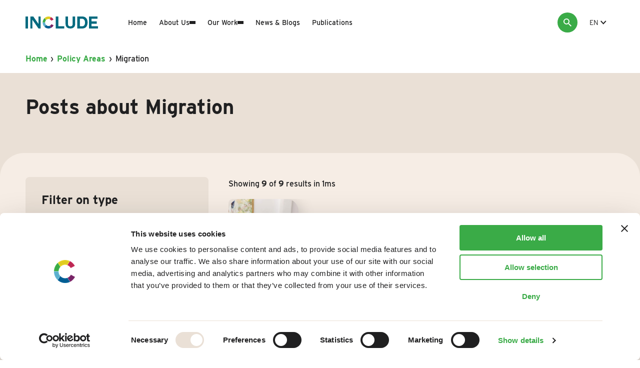

--- FILE ---
content_type: text/html; charset=UTF-8
request_url: https://includeplatform.net/theme/migration/
body_size: 16657
content:
<!DOCTYPE HTML>
<!--[if lt IE 7]> <html class="no-js lt-ie9 lt-ie8 lt-ie7" lang="en-GB"> <![endif]-->
<!--[if IE 7]>    <html class="no-js lt-ie9 lt-ie8" lang="en-GB"> <![endif]-->
<!--[if IE 8]>    <html class="no-js lt-ie9" lang="en-GB"> <![endif]-->
<!--[if IE 9]>    <html class="no-js lt-ie10" lang="en-GB"> <![endif]-->
<!--[if gt IE 9]><!--> <html class="no-js" lang="en-GB"> <!--<![endif]-->
<head>
<meta charset="UTF-8">
<script type="text/javascript">
/* <![CDATA[ */
var gform;gform||(document.addEventListener("gform_main_scripts_loaded",function(){gform.scriptsLoaded=!0}),document.addEventListener("gform/theme/scripts_loaded",function(){gform.themeScriptsLoaded=!0}),window.addEventListener("DOMContentLoaded",function(){gform.domLoaded=!0}),gform={domLoaded:!1,scriptsLoaded:!1,themeScriptsLoaded:!1,isFormEditor:()=>"function"==typeof InitializeEditor,callIfLoaded:function(o){return!(!gform.domLoaded||!gform.scriptsLoaded||!gform.themeScriptsLoaded&&!gform.isFormEditor()||(gform.isFormEditor()&&console.warn("The use of gform.initializeOnLoaded() is deprecated in the form editor context and will be removed in Gravity Forms 3.1."),o(),0))},initializeOnLoaded:function(o){gform.callIfLoaded(o)||(document.addEventListener("gform_main_scripts_loaded",()=>{gform.scriptsLoaded=!0,gform.callIfLoaded(o)}),document.addEventListener("gform/theme/scripts_loaded",()=>{gform.themeScriptsLoaded=!0,gform.callIfLoaded(o)}),window.addEventListener("DOMContentLoaded",()=>{gform.domLoaded=!0,gform.callIfLoaded(o)}))},hooks:{action:{},filter:{}},addAction:function(o,r,e,t){gform.addHook("action",o,r,e,t)},addFilter:function(o,r,e,t){gform.addHook("filter",o,r,e,t)},doAction:function(o){gform.doHook("action",o,arguments)},applyFilters:function(o){return gform.doHook("filter",o,arguments)},removeAction:function(o,r){gform.removeHook("action",o,r)},removeFilter:function(o,r,e){gform.removeHook("filter",o,r,e)},addHook:function(o,r,e,t,n){null==gform.hooks[o][r]&&(gform.hooks[o][r]=[]);var d=gform.hooks[o][r];null==n&&(n=r+"_"+d.length),gform.hooks[o][r].push({tag:n,callable:e,priority:t=null==t?10:t})},doHook:function(r,o,e){var t;if(e=Array.prototype.slice.call(e,1),null!=gform.hooks[r][o]&&((o=gform.hooks[r][o]).sort(function(o,r){return o.priority-r.priority}),o.forEach(function(o){"function"!=typeof(t=o.callable)&&(t=window[t]),"action"==r?t.apply(null,e):e[0]=t.apply(null,e)})),"filter"==r)return e[0]},removeHook:function(o,r,t,n){var e;null!=gform.hooks[o][r]&&(e=(e=gform.hooks[o][r]).filter(function(o,r,e){return!!(null!=n&&n!=o.tag||null!=t&&t!=o.priority)}),gform.hooks[o][r]=e)}});
/* ]]> */
</script>

<title>Migration Archives - INCLUDE Platform</title>
<link data-rocket-prefetch href="https://www.googletagmanager.com" rel="dns-prefetch">
<link data-rocket-prefetch href="https://consent.cookiebot.com" rel="dns-prefetch">
<link data-rocket-prefetch href="https://static.hotjar.com" rel="dns-prefetch">
<link data-rocket-prefetch href="https://challenges.cloudflare.com" rel="dns-prefetch"><link rel="preload" data-rocket-preload as="image" href="https://includeplatform.net/wp-content/uploads/2021/03/IMG_0445-580x896.jpg" fetchpriority="high">

<meta name='robots' content='index, follow, max-image-preview:large, max-snippet:-1, max-video-preview:-1' />
<meta name="viewport" content="initial-scale=1.0, width=device-width">
	<!-- This site is optimized with the Yoast SEO plugin v26.7 - https://yoast.com/wordpress/plugins/seo/ -->
	<link rel="canonical" href="https://includeplatform.net/theme/migration/" />
	<link rel="next" href="https://includeplatform.net/theme/migration/page/2/" />
	<meta property="og:locale" content="en_GB" />
	<meta property="og:type" content="article" />
	<meta property="og:title" content="Migration Archives - INCLUDE Platform" />
	<meta property="og:url" content="https://includeplatform.net/theme/migration/" />
	<meta property="og:site_name" content="INCLUDE Platform" />
	<script type="application/ld+json" class="yoast-schema-graph">{"@context":"https://schema.org","@graph":[{"@type":"CollectionPage","@id":"https://includeplatform.net/theme/migration/","url":"https://includeplatform.net/theme/migration/","name":"Migration Archives - INCLUDE Platform","isPartOf":{"@id":"https://includeplatform.net/#website"},"primaryImageOfPage":{"@id":"https://includeplatform.net/theme/migration/#primaryimage"},"image":{"@id":"https://includeplatform.net/theme/migration/#primaryimage"},"thumbnailUrl":"https://includeplatform.net/wp-content/uploads/2021/03/IMG_0445.jpg","breadcrumb":{"@id":"https://includeplatform.net/theme/migration/#breadcrumb"},"inLanguage":"en-GB"},{"@type":"ImageObject","inLanguage":"en-GB","@id":"https://includeplatform.net/theme/migration/#primaryimage","url":"https://includeplatform.net/wp-content/uploads/2021/03/IMG_0445.jpg","contentUrl":"https://includeplatform.net/wp-content/uploads/2021/03/IMG_0445.jpg","width":4104,"height":2736,"caption":"Sprint Multimedia GH, Daniel Attah"},{"@type":"BreadcrumbList","@id":"https://includeplatform.net/theme/migration/#breadcrumb","itemListElement":[{"@type":"ListItem","position":1,"name":"Home","item":"https://includeplatform.net/"},{"@type":"ListItem","position":2,"name":"Policy Areas","item":"https://includeplatform.net/publications/"},{"@type":"ListItem","position":3,"name":"Migration"}]},{"@type":"WebSite","@id":"https://includeplatform.net/#website","url":"https://includeplatform.net/","name":"INCLUDE Platform","description":"INCLUDE is the knowledge platform on inclusive development policies.","potentialAction":[{"@type":"SearchAction","target":{"@type":"EntryPoint","urlTemplate":"https://includeplatform.net/?s={search_term_string}"},"query-input":{"@type":"PropertyValueSpecification","valueRequired":true,"valueName":"search_term_string"}}],"inLanguage":"en-GB"}]}</script>
	<!-- / Yoast SEO plugin. -->


<script id="Cookiebot"
		src="https://consent.cookiebot.com/uc.js"
		data-cbid="404670e6-53c8-4a16-9da2-e6f8d4caac72"
		type="text/javascript"
			data-blockingmode="none"			data-consentmode-defaults="disabled"	></script>
<script>function checkCookiePermission(i){if("undefined"!=typeof Cookiebot)return Cookiebot.consent["analytics"===i?"statistics":i]}</script>

<link rel="alternate" type="application/rss+xml" title="INCLUDE Platform &raquo; Migration Theme Feed" href="https://includeplatform.net/theme/migration/feed/" />
<script>
    function evaluateHJ() {
        if (!checkCookiePermission('analytics') ) { return; }
        (function(h,o,t,j,a,r){
            h.hj=h.hj||function(){(h.hj.q=h.hj.q||[]).push(arguments)};
            h._hjSettings={hjid:2705456,hjsv:5};
            a=o.getElementsByTagName('head')[0];
            r=o.createElement('script');r.async=1;
            r.src=t+h._hjSettings.hjid+j+h._hjSettings.hjsv;
            a.appendChild(r);
        })(window,document,'//static.hotjar.com/c/hotjar-','.js?sv=');
        window.removeEventListener('ecn_updated', evaluateHJ);
    } evaluateHJ(); window.addEventListener('ecn_updated', evaluateHJ);
</script>

<script type="text/javascript">
	var dataLayer = dataLayer || [];
</script>

<!-- Google Consent Mode -->
<script data-cookieconsent="ignore">
	function gtag() {
		dataLayer.push(arguments)
	}
		gtag("consent", "default", {"ad_personalization":"denied","ad_storage":"denied","ad_user_data":"denied","analytics_storage":"denied","functionality_storage":"denied","personalization_storage":"denied","security_storage":"granted","wait_for_update":500});
			gtag("set", "ads_data_redaction", true);
			gtag("set", "url_passthrough", true);
		</script>
<!-- End Google Consent Mode-->

<script data-cookieconsent="ignore">
	(function(w,d,s,l,i){w[l]=w[l]||[];w[l].push({'gtm.start':
			new Date().getTime(),event:'gtm.js'});var f=d.getElementsByTagName(s)[0],
		j=d.createElement(s),dl=l!='dataLayer'?'&l='+l:'';j.async=true;j.src=
		'https://www.googletagmanager.com/gtm.js?id='+i+dl;f.parentNode.insertBefore(j,f);
	})(window,document,'script','dataLayer',"GTM-TJXS733Z");
</script>
		<!-- This site uses the Google Analytics by MonsterInsights plugin v9.11.1 - Using Analytics tracking - https://www.monsterinsights.com/ -->
							<script src="//www.googletagmanager.com/gtag/js?id=G-2S4ZW80T02"  data-cfasync="false" data-wpfc-render="false" type="text/javascript" async></script>
			<script data-cfasync="false" data-wpfc-render="false" type="text/javascript">
				var mi_version = '9.11.1';
				var mi_track_user = true;
				var mi_no_track_reason = '';
								var MonsterInsightsDefaultLocations = {"page_location":"https:\/\/includeplatform.net\/theme\/migration\/"};
								if ( typeof MonsterInsightsPrivacyGuardFilter === 'function' ) {
					var MonsterInsightsLocations = (typeof MonsterInsightsExcludeQuery === 'object') ? MonsterInsightsPrivacyGuardFilter( MonsterInsightsExcludeQuery ) : MonsterInsightsPrivacyGuardFilter( MonsterInsightsDefaultLocations );
				} else {
					var MonsterInsightsLocations = (typeof MonsterInsightsExcludeQuery === 'object') ? MonsterInsightsExcludeQuery : MonsterInsightsDefaultLocations;
				}

								var disableStrs = [
										'ga-disable-G-2S4ZW80T02',
									];

				/* Function to detect opted out users */
				function __gtagTrackerIsOptedOut() {
					for (var index = 0; index < disableStrs.length; index++) {
						if (document.cookie.indexOf(disableStrs[index] + '=true') > -1) {
							return true;
						}
					}

					return false;
				}

				/* Disable tracking if the opt-out cookie exists. */
				if (__gtagTrackerIsOptedOut()) {
					for (var index = 0; index < disableStrs.length; index++) {
						window[disableStrs[index]] = true;
					}
				}

				/* Opt-out function */
				function __gtagTrackerOptout() {
					for (var index = 0; index < disableStrs.length; index++) {
						document.cookie = disableStrs[index] + '=true; expires=Thu, 31 Dec 2099 23:59:59 UTC; path=/';
						window[disableStrs[index]] = true;
					}
				}

				if ('undefined' === typeof gaOptout) {
					function gaOptout() {
						__gtagTrackerOptout();
					}
				}
								window.dataLayer = window.dataLayer || [];

				window.MonsterInsightsDualTracker = {
					helpers: {},
					trackers: {},
				};
				if (mi_track_user) {
					function __gtagDataLayer() {
						dataLayer.push(arguments);
					}

					function __gtagTracker(type, name, parameters) {
						if (!parameters) {
							parameters = {};
						}

						if (parameters.send_to) {
							__gtagDataLayer.apply(null, arguments);
							return;
						}

						if (type === 'event') {
														parameters.send_to = monsterinsights_frontend.v4_id;
							var hookName = name;
							if (typeof parameters['event_category'] !== 'undefined') {
								hookName = parameters['event_category'] + ':' + name;
							}

							if (typeof MonsterInsightsDualTracker.trackers[hookName] !== 'undefined') {
								MonsterInsightsDualTracker.trackers[hookName](parameters);
							} else {
								__gtagDataLayer('event', name, parameters);
							}
							
						} else {
							__gtagDataLayer.apply(null, arguments);
						}
					}

					__gtagTracker('js', new Date());
					__gtagTracker('set', {
						'developer_id.dZGIzZG': true,
											});
					if ( MonsterInsightsLocations.page_location ) {
						__gtagTracker('set', MonsterInsightsLocations);
					}
										__gtagTracker('config', 'G-2S4ZW80T02', {"forceSSL":"true","link_attribution":"true"} );
										window.gtag = __gtagTracker;										(function () {
						/* https://developers.google.com/analytics/devguides/collection/analyticsjs/ */
						/* ga and __gaTracker compatibility shim. */
						var noopfn = function () {
							return null;
						};
						var newtracker = function () {
							return new Tracker();
						};
						var Tracker = function () {
							return null;
						};
						var p = Tracker.prototype;
						p.get = noopfn;
						p.set = noopfn;
						p.send = function () {
							var args = Array.prototype.slice.call(arguments);
							args.unshift('send');
							__gaTracker.apply(null, args);
						};
						var __gaTracker = function () {
							var len = arguments.length;
							if (len === 0) {
								return;
							}
							var f = arguments[len - 1];
							if (typeof f !== 'object' || f === null || typeof f.hitCallback !== 'function') {
								if ('send' === arguments[0]) {
									var hitConverted, hitObject = false, action;
									if ('event' === arguments[1]) {
										if ('undefined' !== typeof arguments[3]) {
											hitObject = {
												'eventAction': arguments[3],
												'eventCategory': arguments[2],
												'eventLabel': arguments[4],
												'value': arguments[5] ? arguments[5] : 1,
											}
										}
									}
									if ('pageview' === arguments[1]) {
										if ('undefined' !== typeof arguments[2]) {
											hitObject = {
												'eventAction': 'page_view',
												'page_path': arguments[2],
											}
										}
									}
									if (typeof arguments[2] === 'object') {
										hitObject = arguments[2];
									}
									if (typeof arguments[5] === 'object') {
										Object.assign(hitObject, arguments[5]);
									}
									if ('undefined' !== typeof arguments[1].hitType) {
										hitObject = arguments[1];
										if ('pageview' === hitObject.hitType) {
											hitObject.eventAction = 'page_view';
										}
									}
									if (hitObject) {
										action = 'timing' === arguments[1].hitType ? 'timing_complete' : hitObject.eventAction;
										hitConverted = mapArgs(hitObject);
										__gtagTracker('event', action, hitConverted);
									}
								}
								return;
							}

							function mapArgs(args) {
								var arg, hit = {};
								var gaMap = {
									'eventCategory': 'event_category',
									'eventAction': 'event_action',
									'eventLabel': 'event_label',
									'eventValue': 'event_value',
									'nonInteraction': 'non_interaction',
									'timingCategory': 'event_category',
									'timingVar': 'name',
									'timingValue': 'value',
									'timingLabel': 'event_label',
									'page': 'page_path',
									'location': 'page_location',
									'title': 'page_title',
									'referrer' : 'page_referrer',
								};
								for (arg in args) {
																		if (!(!args.hasOwnProperty(arg) || !gaMap.hasOwnProperty(arg))) {
										hit[gaMap[arg]] = args[arg];
									} else {
										hit[arg] = args[arg];
									}
								}
								return hit;
							}

							try {
								f.hitCallback();
							} catch (ex) {
							}
						};
						__gaTracker.create = newtracker;
						__gaTracker.getByName = newtracker;
						__gaTracker.getAll = function () {
							return [];
						};
						__gaTracker.remove = noopfn;
						__gaTracker.loaded = true;
						window['__gaTracker'] = __gaTracker;
					})();
									} else {
										console.log("");
					(function () {
						function __gtagTracker() {
							return null;
						}

						window['__gtagTracker'] = __gtagTracker;
						window['gtag'] = __gtagTracker;
					})();
									}
			</script>
							<!-- / Google Analytics by MonsterInsights -->
		<style id='wp-img-auto-sizes-contain-inline-css' type='text/css'>
img:is([sizes=auto i],[sizes^="auto," i]){contain-intrinsic-size:3000px 1500px}
/*# sourceURL=wp-img-auto-sizes-contain-inline-css */
</style>
<style id='classic-theme-styles-inline-css' type='text/css'>
/*! This file is auto-generated */
.wp-block-button__link{color:#fff;background-color:#32373c;border-radius:9999px;box-shadow:none;text-decoration:none;padding:calc(.667em + 2px) calc(1.333em + 2px);font-size:1.125em}.wp-block-file__button{background:#32373c;color:#fff;text-decoration:none}
/*# sourceURL=/wp-includes/css/classic-themes.min.css */
</style>
<link rel='stylesheet' id='theme-styles-css' href='https://includeplatform.net/wp-content/themes/ecs-include-website/assets/build/assets/styles-D5uy6si3.css' type='text/css' media='all' />
<script type="text/javascript" src="https://includeplatform.net/wp-content/plugins/google-analytics-for-wordpress/assets/js/frontend-gtag.min.js?ver=9.11.1" id="monsterinsights-frontend-script-js" async="async" data-wp-strategy="async"></script>
<script data-cfasync="false" data-wpfc-render="false" type="text/javascript" id='monsterinsights-frontend-script-js-extra'>/* <![CDATA[ */
var monsterinsights_frontend = {"js_events_tracking":"true","download_extensions":"doc,pdf,ppt,zip,xls,docx,pptx,xlsx","inbound_paths":"[]","home_url":"https:\/\/includeplatform.net","hash_tracking":"false","v4_id":"G-2S4ZW80T02"};/* ]]> */
</script>
<script type="text/javascript" src="https://includeplatform.net/wp-includes/js/jquery/jquery.min.js?ver=3.7.1" id="jquery-core-js"></script>
<script type="text/javascript" src="https://includeplatform.net/wp-includes/js/jquery/jquery-migrate.min.js?ver=3.4.1" id="jquery-migrate-js"></script>
<link rel="apple-touch-icon" sizes="180x180" href="https://includeplatform.net/wp-content/themes/ecs-include-website/assets/build/images/icons/apple-touch-icon.png"><link rel="icon" type="image/ico" href="https://includeplatform.net/wp-content/themes/ecs-include-website/assets/build/images/icons/favicon.ico"><link rel="icon" sizes="32x32" type="image/png" href="https://includeplatform.net/wp-content/themes/ecs-include-website/assets/build/images/icons/favicon-32x32.png"><link rel="icon" sizes="16x16" type="image/png" href="https://includeplatform.net/wp-content/themes/ecs-include-website/assets/build/images/icons/favicon-16x16.png"><link rel="mask-icon" href="https://includeplatform.net/wp-content/themes/ecs-include-website/assets/build/images/icons/safari-pinned-tab.svg"><link rel="mask-icon" href="https://includeplatform.net/wp-content/themes/ecs-include-website/assets/build/images/icons/favicon.ico"><link rel="manifest" href="https://includeplatform.net/wp-content/themes/ecs-include-website/assets/build/images/icons/browserconfig.xml"><link rel="dns-prefetch" href="https://use.typekit.net/" />
<script>
function loadFont(url) {
    var xhr = new XMLHttpRequest();
    xhr.open('GET', url, true);
    xhr.onreadystatechange = function() {
        if (xhr.readyState == 4 && xhr.status == 200) {
            var css = xhr.responseText;
            css = css.replace(/}/g, 'font-display: swap; }');
            var head = document.getElementsByTagName('head')[0];
            var style = document.createElement('style');
            style.appendChild(document.createTextNode(css));
            head.appendChild(style);
        }
    };
    xhr.send();
}
loadFont('https://use.typekit.net/vvm4xvt.css');
</script>
<noscript>
<link rel="stylesheet" href="https://use.typekit.net/vvm4xvt.css">
</noscript>

<style id='global-styles-inline-css' type='text/css'>
:root{--wp--preset--aspect-ratio--square: 1;--wp--preset--aspect-ratio--4-3: 4/3;--wp--preset--aspect-ratio--3-4: 3/4;--wp--preset--aspect-ratio--3-2: 3/2;--wp--preset--aspect-ratio--2-3: 2/3;--wp--preset--aspect-ratio--16-9: 16/9;--wp--preset--aspect-ratio--9-16: 9/16;--wp--preset--color--black: #000000;--wp--preset--color--cyan-bluish-gray: #abb8c3;--wp--preset--color--white: #ffffff;--wp--preset--color--pale-pink: #f78da7;--wp--preset--color--vivid-red: #cf2e2e;--wp--preset--color--luminous-vivid-orange: #ff6900;--wp--preset--color--luminous-vivid-amber: #fcb900;--wp--preset--color--light-green-cyan: #7bdcb5;--wp--preset--color--vivid-green-cyan: #00d084;--wp--preset--color--pale-cyan-blue: #8ed1fc;--wp--preset--color--vivid-cyan-blue: #0693e3;--wp--preset--color--vivid-purple: #9b51e0;--wp--preset--gradient--vivid-cyan-blue-to-vivid-purple: linear-gradient(135deg,rgb(6,147,227) 0%,rgb(155,81,224) 100%);--wp--preset--gradient--light-green-cyan-to-vivid-green-cyan: linear-gradient(135deg,rgb(122,220,180) 0%,rgb(0,208,130) 100%);--wp--preset--gradient--luminous-vivid-amber-to-luminous-vivid-orange: linear-gradient(135deg,rgb(252,185,0) 0%,rgb(255,105,0) 100%);--wp--preset--gradient--luminous-vivid-orange-to-vivid-red: linear-gradient(135deg,rgb(255,105,0) 0%,rgb(207,46,46) 100%);--wp--preset--gradient--very-light-gray-to-cyan-bluish-gray: linear-gradient(135deg,rgb(238,238,238) 0%,rgb(169,184,195) 100%);--wp--preset--gradient--cool-to-warm-spectrum: linear-gradient(135deg,rgb(74,234,220) 0%,rgb(151,120,209) 20%,rgb(207,42,186) 40%,rgb(238,44,130) 60%,rgb(251,105,98) 80%,rgb(254,248,76) 100%);--wp--preset--gradient--blush-light-purple: linear-gradient(135deg,rgb(255,206,236) 0%,rgb(152,150,240) 100%);--wp--preset--gradient--blush-bordeaux: linear-gradient(135deg,rgb(254,205,165) 0%,rgb(254,45,45) 50%,rgb(107,0,62) 100%);--wp--preset--gradient--luminous-dusk: linear-gradient(135deg,rgb(255,203,112) 0%,rgb(199,81,192) 50%,rgb(65,88,208) 100%);--wp--preset--gradient--pale-ocean: linear-gradient(135deg,rgb(255,245,203) 0%,rgb(182,227,212) 50%,rgb(51,167,181) 100%);--wp--preset--gradient--electric-grass: linear-gradient(135deg,rgb(202,248,128) 0%,rgb(113,206,126) 100%);--wp--preset--gradient--midnight: linear-gradient(135deg,rgb(2,3,129) 0%,rgb(40,116,252) 100%);--wp--preset--font-size--small: 13px;--wp--preset--font-size--medium: 20px;--wp--preset--font-size--large: 36px;--wp--preset--font-size--x-large: 42px;--wp--preset--spacing--20: 0.44rem;--wp--preset--spacing--30: 0.67rem;--wp--preset--spacing--40: 1rem;--wp--preset--spacing--50: 1.5rem;--wp--preset--spacing--60: 2.25rem;--wp--preset--spacing--70: 3.38rem;--wp--preset--spacing--80: 5.06rem;--wp--preset--shadow--natural: 6px 6px 9px rgba(0, 0, 0, 0.2);--wp--preset--shadow--deep: 12px 12px 50px rgba(0, 0, 0, 0.4);--wp--preset--shadow--sharp: 6px 6px 0px rgba(0, 0, 0, 0.2);--wp--preset--shadow--outlined: 6px 6px 0px -3px rgb(255, 255, 255), 6px 6px rgb(0, 0, 0);--wp--preset--shadow--crisp: 6px 6px 0px rgb(0, 0, 0);}:where(.is-layout-flex){gap: 0.5em;}:where(.is-layout-grid){gap: 0.5em;}body .is-layout-flex{display: flex;}.is-layout-flex{flex-wrap: wrap;align-items: center;}.is-layout-flex > :is(*, div){margin: 0;}body .is-layout-grid{display: grid;}.is-layout-grid > :is(*, div){margin: 0;}:where(.wp-block-columns.is-layout-flex){gap: 2em;}:where(.wp-block-columns.is-layout-grid){gap: 2em;}:where(.wp-block-post-template.is-layout-flex){gap: 1.25em;}:where(.wp-block-post-template.is-layout-grid){gap: 1.25em;}.has-black-color{color: var(--wp--preset--color--black) !important;}.has-cyan-bluish-gray-color{color: var(--wp--preset--color--cyan-bluish-gray) !important;}.has-white-color{color: var(--wp--preset--color--white) !important;}.has-pale-pink-color{color: var(--wp--preset--color--pale-pink) !important;}.has-vivid-red-color{color: var(--wp--preset--color--vivid-red) !important;}.has-luminous-vivid-orange-color{color: var(--wp--preset--color--luminous-vivid-orange) !important;}.has-luminous-vivid-amber-color{color: var(--wp--preset--color--luminous-vivid-amber) !important;}.has-light-green-cyan-color{color: var(--wp--preset--color--light-green-cyan) !important;}.has-vivid-green-cyan-color{color: var(--wp--preset--color--vivid-green-cyan) !important;}.has-pale-cyan-blue-color{color: var(--wp--preset--color--pale-cyan-blue) !important;}.has-vivid-cyan-blue-color{color: var(--wp--preset--color--vivid-cyan-blue) !important;}.has-vivid-purple-color{color: var(--wp--preset--color--vivid-purple) !important;}.has-black-background-color{background-color: var(--wp--preset--color--black) !important;}.has-cyan-bluish-gray-background-color{background-color: var(--wp--preset--color--cyan-bluish-gray) !important;}.has-white-background-color{background-color: var(--wp--preset--color--white) !important;}.has-pale-pink-background-color{background-color: var(--wp--preset--color--pale-pink) !important;}.has-vivid-red-background-color{background-color: var(--wp--preset--color--vivid-red) !important;}.has-luminous-vivid-orange-background-color{background-color: var(--wp--preset--color--luminous-vivid-orange) !important;}.has-luminous-vivid-amber-background-color{background-color: var(--wp--preset--color--luminous-vivid-amber) !important;}.has-light-green-cyan-background-color{background-color: var(--wp--preset--color--light-green-cyan) !important;}.has-vivid-green-cyan-background-color{background-color: var(--wp--preset--color--vivid-green-cyan) !important;}.has-pale-cyan-blue-background-color{background-color: var(--wp--preset--color--pale-cyan-blue) !important;}.has-vivid-cyan-blue-background-color{background-color: var(--wp--preset--color--vivid-cyan-blue) !important;}.has-vivid-purple-background-color{background-color: var(--wp--preset--color--vivid-purple) !important;}.has-black-border-color{border-color: var(--wp--preset--color--black) !important;}.has-cyan-bluish-gray-border-color{border-color: var(--wp--preset--color--cyan-bluish-gray) !important;}.has-white-border-color{border-color: var(--wp--preset--color--white) !important;}.has-pale-pink-border-color{border-color: var(--wp--preset--color--pale-pink) !important;}.has-vivid-red-border-color{border-color: var(--wp--preset--color--vivid-red) !important;}.has-luminous-vivid-orange-border-color{border-color: var(--wp--preset--color--luminous-vivid-orange) !important;}.has-luminous-vivid-amber-border-color{border-color: var(--wp--preset--color--luminous-vivid-amber) !important;}.has-light-green-cyan-border-color{border-color: var(--wp--preset--color--light-green-cyan) !important;}.has-vivid-green-cyan-border-color{border-color: var(--wp--preset--color--vivid-green-cyan) !important;}.has-pale-cyan-blue-border-color{border-color: var(--wp--preset--color--pale-cyan-blue) !important;}.has-vivid-cyan-blue-border-color{border-color: var(--wp--preset--color--vivid-cyan-blue) !important;}.has-vivid-purple-border-color{border-color: var(--wp--preset--color--vivid-purple) !important;}.has-vivid-cyan-blue-to-vivid-purple-gradient-background{background: var(--wp--preset--gradient--vivid-cyan-blue-to-vivid-purple) !important;}.has-light-green-cyan-to-vivid-green-cyan-gradient-background{background: var(--wp--preset--gradient--light-green-cyan-to-vivid-green-cyan) !important;}.has-luminous-vivid-amber-to-luminous-vivid-orange-gradient-background{background: var(--wp--preset--gradient--luminous-vivid-amber-to-luminous-vivid-orange) !important;}.has-luminous-vivid-orange-to-vivid-red-gradient-background{background: var(--wp--preset--gradient--luminous-vivid-orange-to-vivid-red) !important;}.has-very-light-gray-to-cyan-bluish-gray-gradient-background{background: var(--wp--preset--gradient--very-light-gray-to-cyan-bluish-gray) !important;}.has-cool-to-warm-spectrum-gradient-background{background: var(--wp--preset--gradient--cool-to-warm-spectrum) !important;}.has-blush-light-purple-gradient-background{background: var(--wp--preset--gradient--blush-light-purple) !important;}.has-blush-bordeaux-gradient-background{background: var(--wp--preset--gradient--blush-bordeaux) !important;}.has-luminous-dusk-gradient-background{background: var(--wp--preset--gradient--luminous-dusk) !important;}.has-pale-ocean-gradient-background{background: var(--wp--preset--gradient--pale-ocean) !important;}.has-electric-grass-gradient-background{background: var(--wp--preset--gradient--electric-grass) !important;}.has-midnight-gradient-background{background: var(--wp--preset--gradient--midnight) !important;}.has-small-font-size{font-size: var(--wp--preset--font-size--small) !important;}.has-medium-font-size{font-size: var(--wp--preset--font-size--medium) !important;}.has-large-font-size{font-size: var(--wp--preset--font-size--large) !important;}.has-x-large-font-size{font-size: var(--wp--preset--font-size--x-large) !important;}
/*# sourceURL=global-styles-inline-css */
</style>
<meta name="generator" content="WP Rocket 3.20.3" data-wpr-features="wpr_preconnect_external_domains wpr_oci wpr_desktop" /></head>

<body class="archive tax-theme term-migration term-26 wp-theme-ecs-base-framework wp-child-theme-ecs-include-website">
	<div class="wrapper js-wrapper" style="margin-top: 90px;">
		<div class="wrapper__header js-wrapper-header">
			<header class="header js-header">
				<div class="wrap">
					<div class="header__inner">
						<div class="header__logo-holder">
	<div class="header__logo">
		<figure class="logo">
						<a href="https://includeplatform.net">
				<svg xmlns="http://www.w3.org/2000/svg" viewBox="0 0 142.93 23.69"><path d="M0 23.66h5V0H0zM13.6 6.39v17.27h-4L9.64 0h5.75l10.18 14.69V0h4.25v23.61h-4.25zm46.1 17.27V0h5v19.28h11.75v4.38zm38.22-9.29q0 4.7-2.54 7a10.12 10.12 0 0 1-7 2.3q-4.56 0-7-2.28t-2.5-7V0h4.93v14.37a10.16 10.16 0 0 0 .16 1.84 3.76 3.76 0 0 0 .66 1.62A3.43 3.43 0 0 0 85.94 19a5.76 5.76 0 0 0 2.41.42c1.75 0 3-.41 3.64-1.22a5.9 5.9 0 0 0 1-3.8V0h4.93zm9.2 4.92h4.5a6.39 6.39 0 0 0 2.12-.37 4.62 4.62 0 0 0 1.83-1.21 6.19 6.19 0 0 0 1.29-2.2 10 10 0 0 0 .48-3.32A13.92 13.92 0 0 0 117 9a6.43 6.43 0 0 0-1.11-2.47 5 5 0 0 0-2-1.57 8 8 0 0 0-3.13-.55h-3.6zM102.07 0H112a11.39 11.39 0 0 1 4.13.73 8.84 8.84 0 0 1 3.31 2.19 10.2 10.2 0 0 1 2.19 3.64 15.31 15.31 0 0 1 .78 5.14 16.83 16.83 0 0 1-.64 4.77 10.74 10.74 0 0 1-1.94 3.78 9.17 9.17 0 0 1-3.25 2.5 10.66 10.66 0 0 1-4.58.91h-9.9zM130 19.27h12.89v4.36h-17.71V0h16.66v4.37H130v5.31h10.43v4.58H130z" fill="#016a7f"/><path d="M38.6 11.54a7 7 0 0 1 .52-2.36 6.77 6.77 0 0 1 1.31-2.06L37.76 3c-.19.17-.38.35-.56.54a12.23 12.23 0 0 0-2.46 3.77 11.75 11.75 0 0 0-.89 4.25z" fill="#3aab47"/><path d="M48.67 5.87A6.49 6.49 0 0 1 51 8.3l1.3-.65.92-.47.85-.46 1.17-.64a12.14 12.14 0 0 0-1.74-2.45 11.52 11.52 0 0 0-2.32-1.91 9.61 9.61 0 0 0-1-.52L47.6 5.35a6.59 6.59 0 0 1 1.07.52" fill="#bc2954"/><path d="M40.53 7a7.11 7.11 0 0 1 2.13-1.49 6.28 6.28 0 0 1 2.62-.55 6.5 6.5 0 0 1 2.12.35l2.7-4.18a11.82 11.82 0 0 0-1.69-.65 11 11 0 0 0-3.1-.48 10.88 10.88 0 0 0-4.47 1 11.61 11.61 0 0 0-3 1.89z" fill="#e0cc21"/><path d="M39.12 14.56a7 7 0 0 1-.53-2.7.28.28 0 0 1 0-.09h-4.75v.09a11.84 11.84 0 0 0 .9 4.61 12 12 0 0 0 2.46 3.75c.12.13.25.26.38.38l2.69-4.17a6.73 6.73 0 0 1-1.15-1.87" fill="#5cafcd"/><path d="M53.39 16.34l-.91-.49-1.28-.69a6.8 6.8 0 0 1-2.42 2.63 6.36 6.36 0 0 1-1 .5l2.64 4.15c.3-.16.59-.32.88-.5a11.81 11.81 0 0 0 4.11-4.56c-.5-.24-.9-.43-1.2-.59l-.85-.45" fill="#772566"/><path d="M47.65 18.36a6.56 6.56 0 0 1-2.34.43 6.43 6.43 0 0 1-2.62-.54 6.77 6.77 0 0 1-2.13-1.49l-.19-.21-2.65 4.17a11.57 11.57 0 0 0 3.12 2 10.89 10.89 0 0 0 4.47.94 11.22 11.22 0 0 0 3.18-.46 10.8 10.8 0 0 0 1.82-.73z" fill="#005d92"/></svg>			</a>
					</figure>
	</div>
</div>
						<nav class="header__navigation">
	<ul id="menu-navigation" class="navigation-menu"><li id="menu-item-113" class="navigation-menu__item"><a href="https://includeplatform.net/" class="navigation-menu__link">Home</a></li>
<li id="menu-item-5416" class="navigation-menu__item navigation-menu__item--parent"><a href="https://includeplatform.net/about/" class="navigation-menu__link">About Us</a>
<ul class="navigation-menu__sub-menu">
	<li id="menu-item-5417" class="navigation-menu__sub-item"><a href="https://includeplatform.net/people/" class="navigation-menu__sub-link">People</a></li>
</ul>
</li>
<li id="menu-item-5420" class="navigation-menu__item navigation-menu__item--parent"><a href="https://includeplatform.net/our-work/" class="navigation-menu__link">Our Work</a>
<ul class="navigation-menu__sub-menu">
	<li id="menu-item-9675" class="navigation-menu__sub-item"><a href="https://includeplatform.net/programmes/" class="navigation-menu__sub-link">Programmes</a></li>
</ul>
</li>
<li id="menu-item-114" class="navigation-menu__item"><a href="https://includeplatform.net/news/" class="navigation-menu__link">News &#038; Blogs</a></li>
<li id="menu-item-233" class="navigation-menu__item"><a href="https://includeplatform.net/publications/" class="navigation-menu__link">Publications</a></li>
</ul></nav>

						<div class="header__utilities">
							<div class="header__search js-vue-quick-search"
	 data-settings="{&quot;appId&quot;:&quot;48VMM6RSHP&quot;,&quot;appKey&quot;:&quot;094604b69c35d30c46ea3f908da89ad5&quot;,&quot;appIndex&quot;:&quot;prod_includeplatform-net_en_GB&quot;,&quot;searchUrl&quot;:&quot;https:\/\/includeplatform.net?s=&quot;,&quot;searchIcon&quot;:&quot;&lt;svg role=\&quot;img\&quot; aria-hidden=\&quot;true\&quot;&gt;&lt;use href=\&quot;https:\/\/includeplatform.net\/wp-content\/themes\/ecs-include-website\/assets\/build\/svg\/sprite.icons.svg#ico-search\&quot;&gt;&lt;\/use&gt;&lt;\/svg&gt;&quot;}"
	 data-translations="{&quot;Search&quot;:&quot;Search&quot;,&quot;View all results&quot;:&quot;View all results&quot;}">
</div>
							
<div class="multi-language js-toggle">
	<button class="current-language js-switch">
		<span class="current-language__label">
			EN		</span>
		<span class="current-language__icon icon">
			<svg width="11" height="7" viewBox="0 0 11 7" fill="none" xmlns="http://www.w3.org/2000/svg">
<path d="M1.23725 0L5.25002 4.32993L9.26277 0L10.5 1.33504L5.25002 7L0 1.33504L1.23725 0Z" fill="currentColor"/>
</svg>
		</span>
	</button>

	<ul class="multi-language__items">
					<li class="multi-language__item">
				<a href="https://includeplatform.net/fr/" class="multi-language__link language">
					<span class="multi-language__label">Français</span>
				</a>
			</li>
			</ul>
</div>
						</div>

						<button type="button" class="navigation-toggle-button js-navigation-button" aria-label="Open or close the menu">
	<span class="navigation-toggle-button__symbol">
		<span></span>
		<span></span>
		<span></span>
	</span>
</button>
					</div>
				</div>
			</header>
		</div><!-- .wrapper__header -->

		<div class="wrapper__body js-wrapper-body">

<div class="block">
	<div class="wrap">
		<div class="block__inner">
			<div class="block__body">
				<div class="breadcrumb">
					<span><span><a href="https://includeplatform.net/">Home</a></span> <i class="breadcrumb-divider">›</i> <span><a href="https://includeplatform.net/publications/">Policy Areas</a></span> <i class="breadcrumb-divider">›</i> <span class="breadcrumb_last" aria-current="page">Migration</span></span>				</div>
			</div>
		</div>
	</div>
</div>




<div class="block block--padding block--grey-light js-scroll-spy" id="pageheader">
	<div class="wrap">
		<div class="block__inner">
			<div class="block__body">
				<div class="page-header">

					<div class="page-header__header">
						
						<h2 class="page-header__title">
							Posts about Migration						</h2>
					</div>

					<div class="page-header__body">
											</div>

					
				</div>
			</div>
		</div>
	</div>
</div>


<div class="js-vue-archive"
	 data-settings="{&quot;appId&quot;:&quot;48VMM6RSHP&quot;,&quot;appKey&quot;:&quot;094604b69c35d30c46ea3f908da89ad5&quot;,&quot;appIndex&quot;:&quot;prod_includeplatform-net_en_GB&quot;,&quot;themes&quot;:[{&quot;title&quot;:&quot;African Policy Dialogues 2024&quot;,&quot;attribute&quot;:&quot;african-policy-dialogues-2024&quot;,&quot;color&quot;:&quot;purple&quot;},{&quot;title&quot;:&quot;Countries&quot;,&quot;attribute&quot;:&quot;countries&quot;,&quot;color&quot;:&quot;pink&quot;},{&quot;title&quot;:&quot;Events and Conferences&quot;,&quot;attribute&quot;:&quot;events-and-conferences&quot;,&quot;color&quot;:&quot;pink&quot;},{&quot;title&quot;:&quot;Programmes&quot;,&quot;attribute&quot;:&quot;programmes&quot;,&quot;color&quot;:&quot;green&quot;},{&quot;title&quot;:&quot;Social Groups&quot;,&quot;attribute&quot;:&quot;social-groups&quot;,&quot;color&quot;:&quot;purple&quot;},{&quot;title&quot;:&quot;Sources&quot;,&quot;attribute&quot;:&quot;sources&quot;,&quot;color&quot;:&quot;darkblue&quot;},{&quot;title&quot;:&quot;Webinars&quot;,&quot;attribute&quot;:&quot;webinars&quot;,&quot;color&quot;:&quot;green&quot;}],&quot;categories&quot;:[],&quot;loadingSvg&quot;:&quot;&lt;svg xmlns=\&quot;http:\/\/www.w3.org\/2000\/svg\&quot; viewBox=\&quot;0 0 25.83 25.83\&quot;&gt;&lt;path d=\&quot;M12.92 0a12.92 12.92 0 1 0 12.91 12.92A12.91 12.91 0 0 0 12.92 0z\&quot; fill=\&quot;none\&quot;\/&gt;&lt;path d=\&quot;M12.9 19.9a6.26 6.26 0 0 0 1.31-.13l1.2 5.23a12.34 12.34 0 0 1-10-2.28l3.37-4.23a6.85 6.85 0 0 0 4.12 1.41z\&quot; fill=\&quot;#005e93\&quot;\/&gt;&lt;path d=\&quot;M19.08 16.17l4.86 2.34a12.36 12.36 0 0 1-8 6.41l-1.2-5.26a7 7 0 0 0 4.34-3.49z\&quot; fill=\&quot;#782666\&quot;\/&gt;&lt;path d=\&quot;M15.9.92a12.32 12.32 0 0 1 8 6.41l-4.82 2.34a7 7 0 0 0-4.38-3.49z\&quot; fill=\&quot;#bc2955\&quot;\/&gt;&lt;path d=\&quot;M12.9.55a12.21 12.21 0 0 1 2.51.26l-1.2 5.26a6.26 6.26 0 0 0-1.31-.13 6.93 6.93 0 0 0-4.15 1.37L5.39 3.09A12.28 12.28 0 0 1 12.9.55z\&quot; fill=\&quot;#e0cc21\&quot;\/&gt;&lt;path d=\&quot;M5 3.41l3.36 4.21a7 7 0 0 0-2.42 5.05H.55A12.31 12.31 0 0 1 5 3.41z\&quot; fill=\&quot;#3cac49\&quot;\/&gt;&lt;path d=\&quot;M.55 13.17h5.39a6.92 6.92 0 0 0 2.42 5L5 22.43a12.35 12.35 0 0 1-4.45-9.26z\&quot; fill=\&quot;#5cafcd\&quot;\/&gt;&lt;\/svg&gt;&quot;,&quot;types&quot;:[&quot;knowledge_base&quot;,&quot;post&quot;],&quot;typeFilter&quot;:&quot;Filter on type&quot;,&quot;filters&quot;:[&quot;theme_ids:26&quot;]}"
	 data-translations="{&quot;Filter on theme&quot;:&quot;Filter on theme&quot;,&quot;No filters available&quot;:&quot;No filters available&quot;,&quot;Searching for&quot;:&quot;Searching for&quot;,&quot;Type to search&quot;:&quot;Type to search&quot;}"
	data-icon-sprite="{&quot;icon-template&quot;:&quot;&lt;svg role=\&quot;img\&quot; aria-hidden=\&quot;true\&quot;&gt;&lt;use href=\&quot;https:\/\/includeplatform.net\/wp-content\/themes\/ecs-include-website\/assets\/build\/svg\/sprite.icons.svg#ico-$ICON$\&quot;&gt;&lt;\/use&gt;&lt;\/svg&gt;&quot;,&quot;icon-template-key&quot;:&quot;$ICON$&quot;}"></div>


	</div><!-- .wrapper__body -->

	<div class="wrapper__footer">
		<footer class="bottom">
			<div class="wrap">
				<div class="bottom__inner">
					<div class="bottom__content">
						<div class="bottom__header">
							<div class="bottom__branding">
	<div class="bottom__logo">
		<figure class="logo">
			<svg xmlns="http://www.w3.org/2000/svg" viewBox="0 0 142.93 23.69"><path d="M0 23.66h5V0H0zM13.6 6.39v17.27h-4L9.64 0h5.75l10.18 14.69V0h4.25v23.61h-4.25zm46.1 17.27V0h5v19.28h11.75v4.38zm38.22-9.29q0 4.7-2.54 7a10.12 10.12 0 0 1-7 2.3q-4.56 0-7-2.28t-2.5-7V0h4.93v14.37a10.16 10.16 0 0 0 .16 1.84 3.76 3.76 0 0 0 .66 1.62A3.43 3.43 0 0 0 85.94 19a5.76 5.76 0 0 0 2.41.42c1.75 0 3-.41 3.64-1.22a5.9 5.9 0 0 0 1-3.8V0h4.93zm9.2 4.92h4.5a6.39 6.39 0 0 0 2.12-.37 4.62 4.62 0 0 0 1.83-1.21 6.19 6.19 0 0 0 1.29-2.2 10 10 0 0 0 .48-3.32A13.92 13.92 0 0 0 117 9a6.43 6.43 0 0 0-1.11-2.47 5 5 0 0 0-2-1.57 8 8 0 0 0-3.13-.55h-3.6zM102.07 0H112a11.39 11.39 0 0 1 4.13.73 8.84 8.84 0 0 1 3.31 2.19 10.2 10.2 0 0 1 2.19 3.64 15.31 15.31 0 0 1 .78 5.14 16.83 16.83 0 0 1-.64 4.77 10.74 10.74 0 0 1-1.94 3.78 9.17 9.17 0 0 1-3.25 2.5 10.66 10.66 0 0 1-4.58.91h-9.9zM130 19.27h12.89v4.36h-17.71V0h16.66v4.37H130v5.31h10.43v4.58H130z" fill="#016a7f"/><path d="M38.6 11.54a7 7 0 0 1 .52-2.36 6.77 6.77 0 0 1 1.31-2.06L37.76 3c-.19.17-.38.35-.56.54a12.23 12.23 0 0 0-2.46 3.77 11.75 11.75 0 0 0-.89 4.25z" fill="#3aab47"/><path d="M48.67 5.87A6.49 6.49 0 0 1 51 8.3l1.3-.65.92-.47.85-.46 1.17-.64a12.14 12.14 0 0 0-1.74-2.45 11.52 11.52 0 0 0-2.32-1.91 9.61 9.61 0 0 0-1-.52L47.6 5.35a6.59 6.59 0 0 1 1.07.52" fill="#bc2954"/><path d="M40.53 7a7.11 7.11 0 0 1 2.13-1.49 6.28 6.28 0 0 1 2.62-.55 6.5 6.5 0 0 1 2.12.35l2.7-4.18a11.82 11.82 0 0 0-1.69-.65 11 11 0 0 0-3.1-.48 10.88 10.88 0 0 0-4.47 1 11.61 11.61 0 0 0-3 1.89z" fill="#e0cc21"/><path d="M39.12 14.56a7 7 0 0 1-.53-2.7.28.28 0 0 1 0-.09h-4.75v.09a11.84 11.84 0 0 0 .9 4.61 12 12 0 0 0 2.46 3.75c.12.13.25.26.38.38l2.69-4.17a6.73 6.73 0 0 1-1.15-1.87" fill="#5cafcd"/><path d="M53.39 16.34l-.91-.49-1.28-.69a6.8 6.8 0 0 1-2.42 2.63 6.36 6.36 0 0 1-1 .5l2.64 4.15c.3-.16.59-.32.88-.5a11.81 11.81 0 0 0 4.11-4.56c-.5-.24-.9-.43-1.2-.59l-.85-.45" fill="#772566"/><path d="M47.65 18.36a6.56 6.56 0 0 1-2.34.43 6.43 6.43 0 0 1-2.62-.54 6.77 6.77 0 0 1-2.13-1.49l-.19-.21-2.65 4.17a11.57 11.57 0 0 0 3.12 2 10.89 10.89 0 0 0 4.47.94 11.22 11.22 0 0 0 3.18-.46 10.8 10.8 0 0 0 1.82-.73z" fill="#005d92"/></svg>		</figure>
	</div>
</div>
							<div class="bottom__social">
	<ul class="social-links">
					<li>
				<a href="https://www.facebook.com/INCLUDEknowledgeplatform" class="social-link social-link--facebook social-link--rounded" target="_blank" rel="noopener noreferrer" aria-label="Include on Facebook">
					<span class="social-link__icon icon"><svg role="img" aria-hidden="true"><use href="https://includeplatform.net/wp-content/themes/ecs-include-website/assets/build/svg/sprite.icons.svg#ico-facebook"></use></svg></span>
				</a>
			</li>
							<li>
				<a href="https://www.linkedin.com/company/includeplatform/" class="social-link social-link--linkedin social-link--rounded" target="_blank" rel="noopener noreferrer" aria-label="Include on Linkedin">
					<span class="social-link__icon icon"><svg role="img" aria-hidden="true"><use href="https://includeplatform.net/wp-content/themes/ecs-include-website/assets/build/svg/sprite.icons.svg#ico-linkedin"></use></svg></span>
				</a>
			</li>
							<li>
				<a href="http://www.twitter.com/INCLUDEplatform" class="social-link social-link--twitter social-link--rounded" target="_blank" rel="noopener noreferrer" aria-label="Include on X">
					<span class="social-link__icon icon"><svg role="img" aria-hidden="true"><use href="https://includeplatform.net/wp-content/themes/ecs-include-website/assets/build/svg/sprite.icons.svg#ico-x"></use></svg></span>
				</a>
			</li>
			</ul>
</div>
						</div><!-- .bottom__header -->
						<div class="bottom__body">
							<div class="bottom__menus">
	<div class="bottom__menu">
		<span class="bottom__heading h5">Browse</span>
		<ul id="menu-browse" class="simple-menu"><li id="menu-item-5448" class="simple-menu__item"><a href="https://includeplatform.net/about/" class="simple-menu__link">About Us</a></li>
<li id="menu-item-5450" class="simple-menu__item"><a href="https://includeplatform.net/people/" class="simple-menu__link">People</a></li>
<li id="menu-item-5449" class="simple-menu__item"><a href="https://includeplatform.net/our-work/" class="simple-menu__link">Our Work</a></li>
<li id="menu-item-5451" class="simple-menu__item"><a href="https://includeplatform.net/newsletter-archive/" class="simple-menu__link">Newsletter Archive</a></li>
<li id="menu-item-272" class="simple-menu__item"><a href="https://includeplatform.net/contact/" class="simple-menu__link">Contact</a></li>
<li id="menu-item-3849" class="simple-menu__item"><a href="https://includeplatform.net/news/privacy-policy-include/" class="simple-menu__link">Privacy policy</a></li>
</ul>	</div>

	<div class="bottom__menu">
		<span class="bottom__heading h5">Programmes</span>
		<ul id="menu-programmes" class="simple-menu"><li id="menu-item-3534" class="simple-menu__item"><a href="https://includeplatform.net/programmes/" class="simple-menu__link">All programmes</a></li>
<li id="menu-item-5453" class="simple-menu__item"><a href="https://includeplatform.net/theme/digitalisation-programme/" class="simple-menu__link">Digital divides or dividends?</a></li>
<li id="menu-item-262" class="simple-menu__item"><a href="https://includeplatform.net/theme/african-policy-dialogues/" class="simple-menu__link">African Policy Dialogues</a></li>
<li id="menu-item-275" class="simple-menu__item"><a href="https://includeplatform.net/theme/boosting-decent-employment-for-africas-youth/" class="simple-menu__link">Boosting Decent Employment for Africa&#8217;s Youth</a></li>
<li id="menu-item-4291" class="simple-menu__item"><a href="https://includeplatform.net/theme/equity-in-covid-19/" class="simple-menu__link">Equity in COVID-19</a></li>
<li id="menu-item-263" class="simple-menu__item"><a href="https://includeplatform.net/theme/new-roles-for-csos-for-inclusive-development/" class="simple-menu__link">New Roles for CSOs for Inclusive Development</a></li>
<li id="menu-item-261" class="simple-menu__item"><a href="https://includeplatform.net/theme/research-for-inclusive-development-in-sub-saharan-africa/" class="simple-menu__link">Research for Inclusive Development in Sub-Saharan Africa</a></li>
</ul>	</div>
</div>
						</div><!-- .bottom__body -->
						<div class="bottom__footer">
								<span class="bottom__heading h5">Sign up for our newsletter</span>
	<div class="form-newsletter">
		
                <div class='gf_browser_unknown gform_wrapper gform_legacy_markup_wrapper gform-theme--no-framework' data-form-theme='legacy' data-form-index='0' id='gform_wrapper_2' ><div id='gf_2' class='gform_anchor' tabindex='-1'></div><form method='post' enctype='multipart/form-data' target='gform_ajax_frame_2' id='gform_2'  action='/theme/migration/#gf_2' data-formid='2' novalidate>
                        <div class='gform-body gform_body'><ul id='gform_fields_2' class='gform_fields top_label form_sublabel_below description_below validation_below'><li id="field_2_8" class="gfield gfield--type-honeypot gform_validation_container field_sublabel_below gfield--has-description field_description_below field_validation_below gfield_visibility_visible gfield--honeypot"  data-field-class="gfield--honeypot" ><label class='gfield_label gform-field-label' for='input_2_8'>Phone</label><div class='ginput_container'><input name='input_8' id='input_2_8' type='text' value='' autocomplete='new-password'/></div><div class='gfield_description' id='gfield_description_2_8'>This field is for validation purposes and should be left unchanged.</div></li><li id="field_2_6" class="gfield gfield--type-text gfield--input-type-text gfield_contains_required field_sublabel_below gfield--no-description field_description_below field_validation_below gfield_visibility_visible gfield--text"  data-field-class="gfield--text" ><label class='gfield_label gform-field-label' for='input_2_6'>First name<span class="gfield_required"><span class="gfield_required gfield_required_asterisk">*</span></span></label><div class='ginput_container ginput_container_text'><input name='input_6' id='input_2_6' type='text' value='' class='medium'     aria-required="true" aria-invalid="false"   /></div></li><li id="field_2_1" class="gfield gfield--type-text gfield--input-type-text gfield_contains_required field_sublabel_below gfield--no-description field_description_below field_validation_below gfield_visibility_visible gfield--text"  data-field-class="gfield--text" ><label class='gfield_label gform-field-label' for='input_2_1'>Last name<span class="gfield_required"><span class="gfield_required gfield_required_asterisk">*</span></span></label><div class='ginput_container ginput_container_text'><input name='input_1' id='input_2_1' type='text' value='' class='medium'     aria-required="true" aria-invalid="false"   /></div></li><li id="field_2_2" class="gfield gfield--type-email gfield--input-type-email gfield_contains_required field_sublabel_below gfield--no-description field_description_below field_validation_below gfield_visibility_visible gfield--email"  data-field-class="gfield--email" ><label class='gfield_label gform-field-label' for='input_2_2'>Email<span class="gfield_required"><span class="gfield_required gfield_required_asterisk">*</span></span></label><div class='ginput_container ginput_container_email'>
                            <input name='input_2' id='input_2_2' type='email' value='' class='medium'    aria-required="true" aria-invalid="false"  />
                        </div></li><li id="field_2_4" class="gfield gfield--type-checkbox gfield--type-choice gfield--input-type-checkbox gfield_contains_required field_sublabel_below gfield--no-description field_description_below field_validation_below gfield_visibility_visible gfield--checkbox"  data-field-class="gfield--checkbox" ><label class='gfield_label gform-field-label gfield_label_before_complex' >Terms &amp; Conditions<span class="gfield_required"><span class="gfield_required gfield_required_asterisk">*</span></span></label><div class='ginput_container ginput_container_checkbox'><ul class='gfield_checkbox' id='input_2_4'><li class='gchoice gchoice_2_4_1'>
								<input class='gfield-choice-input' name='input_4.1' type='checkbox'  value='I agree with the terms &amp; conditions'  id='choice_2_4_1'   />
								<label for='choice_2_4_1' id='label_2_4_1' class='gform-field-label gform-field-label--type-inline'>I agree with the terms &amp; conditions</label>
							</li></ul></div></li><li id="field_2_7" class="gfield gfield--type-turnstile gfield--input-type-turnstile gfield--width-full field_sublabel_below gfield--no-description field_description_below field_validation_below gfield_visibility_visible gfield--turnstile"  data-field-class="gfield--turnstile" ><div class='ginput_container ginput_container_turnstile'><div class="cf-turnstile" id="cf-turnstile_2" data-js-turnstile data-response-field-name="cf-turnstile-response_2" data-theme="auto" data-sitekey="0x4AAAAAABilixyRsDNERHPd"></div></div></li></ul></div>
        <div class='gform-footer gform_footer top_label'> <button id='gform_submit_button_2' class='gform_button button button--wide' onclick='gform.submission.handleButtonClick(this);' data-submission-type='submit'>
			<span class="button__inner">
				<span class="button__label">Submit</span>
				<span class="button__icon icon"><svg role="img" aria-hidden="true"><use href="https://includeplatform.net/wp-content/themes/ecs-include-website/assets/build/svg/sprite.icons.svg#ico-arrow-right"></use></svg></span>
			</span>
		</button> <input type='hidden' name='gform_ajax' value='form_id=2&amp;title=&amp;description=&amp;tabindex=0&amp;theme=legacy&amp;hash=013cd2ec3202301de7e7a78ce11498ce' />
            <input type='hidden' class='gform_hidden' name='gform_submission_method' data-js='gform_submission_method_2' value='iframe' />
            <input type='hidden' class='gform_hidden' name='gform_theme' data-js='gform_theme_2' id='gform_theme_2' value='legacy' />
            <input type='hidden' class='gform_hidden' name='gform_style_settings' data-js='gform_style_settings_2' id='gform_style_settings_2' value='' />
            <input type='hidden' class='gform_hidden' name='is_submit_2' value='1' />
            <input type='hidden' class='gform_hidden' name='gform_submit' value='2' />
            
            <input type='hidden' class='gform_hidden' name='gform_unique_id' value='' />
            <input type='hidden' class='gform_hidden' name='state_2' value='WyJbXSIsIjJiZWE1YmJkNGJhNDU2NTg3MzU4OGYwNWM4ZDVhYjM3Il0=' />
            <input type='hidden' autocomplete='off' class='gform_hidden' name='gform_target_page_number_2' id='gform_target_page_number_2' value='0' />
            <input type='hidden' autocomplete='off' class='gform_hidden' name='gform_source_page_number_2' id='gform_source_page_number_2' value='1' />
            <input type='hidden' name='gform_field_values' value='' />
            
        </div>
                        <p style="display: none !important;" class="akismet-fields-container" data-prefix="ak_"><label>&#916;<textarea name="ak_hp_textarea" cols="45" rows="8" maxlength="100"></textarea></label><input type="hidden" id="ak_js_1" name="ak_js" value="112"/><script>document.getElementById( "ak_js_1" ).setAttribute( "value", ( new Date() ).getTime() );</script></p></form>
                        </div>
		                <iframe style='display:none;width:0px;height:0px;' src='about:blank' name='gform_ajax_frame_2' id='gform_ajax_frame_2' title='This iframe contains the logic required to handle Ajax powered Gravity Forms.'></iframe>
		                <script type="text/javascript">
/* <![CDATA[ */
 gform.initializeOnLoaded( function() {gformInitSpinner( 2, 'https://includeplatform.net/wp-content/plugins/gravityforms/images/spinner.svg', true );jQuery('#gform_ajax_frame_2').on('load',function(){var contents = jQuery(this).contents().find('*').html();var is_postback = contents.indexOf('GF_AJAX_POSTBACK') >= 0;if(!is_postback){return;}var form_content = jQuery(this).contents().find('#gform_wrapper_2');var is_confirmation = jQuery(this).contents().find('#gform_confirmation_wrapper_2').length > 0;var is_redirect = contents.indexOf('gformRedirect(){') >= 0;var is_form = form_content.length > 0 && ! is_redirect && ! is_confirmation;var mt = parseInt(jQuery('html').css('margin-top'), 10) + parseInt(jQuery('body').css('margin-top'), 10) + 100;if(is_form){jQuery('#gform_wrapper_2').html(form_content.html());if(form_content.hasClass('gform_validation_error')){jQuery('#gform_wrapper_2').addClass('gform_validation_error');} else {jQuery('#gform_wrapper_2').removeClass('gform_validation_error');}setTimeout( function() { /* delay the scroll by 50 milliseconds to fix a bug in chrome */ jQuery(document).scrollTop(jQuery('#gform_wrapper_2').offset().top - mt); }, 50 );if(window['gformInitDatepicker']) {gformInitDatepicker();}if(window['gformInitPriceFields']) {gformInitPriceFields();}var current_page = jQuery('#gform_source_page_number_2').val();gformInitSpinner( 2, 'https://includeplatform.net/wp-content/plugins/gravityforms/images/spinner.svg', true );jQuery(document).trigger('gform_page_loaded', [2, current_page]);window['gf_submitting_2'] = false;}else if(!is_redirect){var confirmation_content = jQuery(this).contents().find('.GF_AJAX_POSTBACK').html();if(!confirmation_content){confirmation_content = contents;}jQuery('#gform_wrapper_2').replaceWith(confirmation_content);jQuery(document).scrollTop(jQuery('#gf_2').offset().top - mt);jQuery(document).trigger('gform_confirmation_loaded', [2]);window['gf_submitting_2'] = false;wp.a11y.speak(jQuery('#gform_confirmation_message_2').text());}else{jQuery('#gform_2').append(contents);if(window['gformRedirect']) {gformRedirect();}}jQuery(document).trigger("gform_pre_post_render", [{ formId: "2", currentPage: "current_page", abort: function() { this.preventDefault(); } }]);        if (event && event.defaultPrevented) {                return;        }        const gformWrapperDiv = document.getElementById( "gform_wrapper_2" );        if ( gformWrapperDiv ) {            const visibilitySpan = document.createElement( "span" );            visibilitySpan.id = "gform_visibility_test_2";            gformWrapperDiv.insertAdjacentElement( "afterend", visibilitySpan );        }        const visibilityTestDiv = document.getElementById( "gform_visibility_test_2" );        let postRenderFired = false;        function triggerPostRender() {            if ( postRenderFired ) {                return;            }            postRenderFired = true;            gform.core.triggerPostRenderEvents( 2, current_page );            if ( visibilityTestDiv ) {                visibilityTestDiv.parentNode.removeChild( visibilityTestDiv );            }        }        function debounce( func, wait, immediate ) {            var timeout;            return function() {                var context = this, args = arguments;                var later = function() {                    timeout = null;                    if ( !immediate ) func.apply( context, args );                };                var callNow = immediate && !timeout;                clearTimeout( timeout );                timeout = setTimeout( later, wait );                if ( callNow ) func.apply( context, args );            };        }        const debouncedTriggerPostRender = debounce( function() {            triggerPostRender();        }, 200 );        if ( visibilityTestDiv && visibilityTestDiv.offsetParent === null ) {            const observer = new MutationObserver( ( mutations ) => {                mutations.forEach( ( mutation ) => {                    if ( mutation.type === 'attributes' && visibilityTestDiv.offsetParent !== null ) {                        debouncedTriggerPostRender();                        observer.disconnect();                    }                });            });            observer.observe( document.body, {                attributes: true,                childList: false,                subtree: true,                attributeFilter: [ 'style', 'class' ],            });        } else {            triggerPostRender();        }    } );} ); 
/* ]]> */
</script>
	</div>
						</div><!-- .bottom__footer -->
					</div><!-- .bottom__content -->
				</div><!-- .bottom__inner -->
			</div><!-- .wrap -->
		</footer><!-- .footer -->
		<div class="footer">
			<div class="wrap">
				<div class="footer__inner">
					<div class="footer__items">
						<div class="footer__copyright">
	<p>&copy; 2026</div>
						<ul class="footer__links">
	<!-- Static links to /privacy and /disclaimer -->
	<li><a class="footer__link" href="/privacy">Privacy</a></li>
	<li><a class="footer__link" href="/disclaimer">Disclaimer</a></li>
</ul>
					</div>
					<div class="footer__made-by">
	Made by <a class="footer__link" href="https://elephantcs.nl/" target="_blank" rel="nofollow">Elephant</a>
</div>
				</div>
			</div><!-- .wrap -->
		</div>
	</div><!-- .wrapper__footer -->
</div><!-- .wrapper -->

<script type="speculationrules">
{"prefetch":[{"source":"document","where":{"and":[{"href_matches":"/*"},{"not":{"href_matches":["/wp-*.php","/wp-admin/*","/wp-content/uploads/*","/wp-content/*","/wp-content/plugins/*","/wp-content/themes/ecs-include-website/*","/wp-content/themes/ecs-base-framework/*","/*\\?(.+)"]}},{"not":{"selector_matches":"a[rel~=\"nofollow\"]"}},{"not":{"selector_matches":".no-prefetch, .no-prefetch a"}}]},"eagerness":"conservative"}]}
</script>
<script type="text/javascript">
(function() {
				var expirationDate = new Date();
				expirationDate.setTime( expirationDate.getTime() + 31536000 * 1000 );
				document.cookie = "pll_language=en; expires=" + expirationDate.toUTCString() + "; path=/; secure; SameSite=Lax";
			}());

</script>
<script type="module" src="https://includeplatform.net/wp-content/themes/ecs-include-website/assets/build/assets/app-CVtCelt6.js" id="theme-scripts-js" crossorigin="crossorigin" data-cookieconsent="ignore"></script>
<script type="module" src="https://includeplatform.net/wp-content/themes/ecs-include-website/assets/build/assets/init-vue-OLc3MzEo.js" id="theme-vue-scripts-js" crossorigin="crossorigin" data-cookieconsent="ignore"></script>
<script type="text/javascript" src="https://includeplatform.net/wp-includes/js/dist/dom-ready.min.js?ver=f77871ff7694fffea381" id="wp-dom-ready-js"></script>
<script type="text/javascript" src="https://includeplatform.net/wp-includes/js/dist/hooks.min.js?ver=dd5603f07f9220ed27f1" id="wp-hooks-js"></script>
<script type="text/javascript" src="https://includeplatform.net/wp-includes/js/dist/i18n.min.js?ver=c26c3dc7bed366793375" id="wp-i18n-js"></script>
<script type="text/javascript" id="wp-i18n-js-after">
/* <![CDATA[ */
wp.i18n.setLocaleData( { 'text direction\u0004ltr': [ 'ltr' ] } );
//# sourceURL=wp-i18n-js-after
/* ]]> */
</script>
<script type="text/javascript" id="wp-a11y-js-translations">
/* <![CDATA[ */
( function( domain, translations ) {
	var localeData = translations.locale_data[ domain ] || translations.locale_data.messages;
	localeData[""].domain = domain;
	wp.i18n.setLocaleData( localeData, domain );
} )( "default", {"translation-revision-date":"2025-12-15 12:18:56+0000","generator":"GlotPress\/4.0.3","domain":"messages","locale_data":{"messages":{"":{"domain":"messages","plural-forms":"nplurals=2; plural=n != 1;","lang":"en_GB"},"Notifications":["Notifications"]}},"comment":{"reference":"wp-includes\/js\/dist\/a11y.js"}} );
//# sourceURL=wp-a11y-js-translations
/* ]]> */
</script>
<script type="text/javascript" src="https://includeplatform.net/wp-includes/js/dist/a11y.min.js?ver=cb460b4676c94bd228ed" id="wp-a11y-js"></script>
<script type="text/javascript" defer='defer' src="https://includeplatform.net/wp-content/plugins/gravityforms/js/jquery.json.min.js?ver=2.9.25" id="gform_json-js"></script>
<script type="text/javascript" id="gform_gravityforms-js-extra">
/* <![CDATA[ */
var gform_i18n = {"datepicker":{"days":{"monday":"Mo","tuesday":"Tu","wednesday":"We","thursday":"Th","friday":"Fr","saturday":"Sa","sunday":"Su"},"months":{"january":"January","february":"February","march":"March","april":"April","may":"May","june":"June","july":"July","august":"August","september":"September","october":"October","november":"November","december":"December"},"firstDay":1,"iconText":"Select date"}};
var gf_legacy_multi = [];
var gform_gravityforms = {"strings":{"invalid_file_extension":"This type of file is not allowed. Must be one of the following:","delete_file":"Delete this file","in_progress":"in progress","file_exceeds_limit":"File exceeds size limit","illegal_extension":"This type of file is not allowed.","max_reached":"Maximum number of files reached","unknown_error":"There was a problem while saving the file on the server","currently_uploading":"Please wait for the uploading to complete","cancel":"Cancel","cancel_upload":"Cancel this upload","cancelled":"Cancelled","error":"Error","message":"Message"},"vars":{"images_url":"https://includeplatform.net/wp-content/plugins/gravityforms/images"}};
var gf_global = {"gf_currency_config":{"name":"Euro","symbol_left":"","symbol_right":"&#8364;","symbol_padding":" ","thousand_separator":".","decimal_separator":",","decimals":2,"code":"EUR"},"base_url":"https://includeplatform.net/wp-content/plugins/gravityforms","number_formats":[],"spinnerUrl":"https://includeplatform.net/wp-content/plugins/gravityforms/images/spinner.svg","version_hash":"e6d9dfe8c1d22628b3e1a02fefd29f47","strings":{"newRowAdded":"New row added.","rowRemoved":"Row removed","formSaved":"The form has been saved.  The content contains the link to return and complete the form."}};
//# sourceURL=gform_gravityforms-js-extra
/* ]]> */
</script>
<script type="text/javascript" defer='defer' src="https://includeplatform.net/wp-content/plugins/gravityforms/js/gravityforms.min.js?ver=2.9.25" id="gform_gravityforms-js"></script>
<script type="text/javascript" defer='defer' src="https://includeplatform.net/wp-content/plugins/gravityforms/assets/js/dist/utils.min.js?ver=48a3755090e76a154853db28fc254681" id="gform_gravityforms_utils-js"></script>
<script type="text/javascript" defer='defer' src="https://includeplatform.net/wp-content/plugins/gravityforms/assets/js/dist/vendor-theme.min.js?ver=4f8b3915c1c1e1a6800825abd64b03cb" id="gform_gravityforms_theme_vendors-js"></script>
<script type="text/javascript" id="gform_gravityforms_theme-js-extra">
/* <![CDATA[ */
var gform_theme_config = {"common":{"form":{"honeypot":{"version_hash":"e6d9dfe8c1d22628b3e1a02fefd29f47"},"ajax":{"ajaxurl":"https://includeplatform.net/wp-admin/admin-ajax.php","ajax_submission_nonce":"de24d9c8a9","i18n":{"step_announcement":"Step %1$s of %2$s, %3$s","unknown_error":"There was an unknown error processing your request. Please try again."}}}},"hmr_dev":"","public_path":"https://includeplatform.net/wp-content/plugins/gravityforms/assets/js/dist/","config_nonce":"055d092a8d"};
//# sourceURL=gform_gravityforms_theme-js-extra
/* ]]> */
</script>
<script type="text/javascript" defer='defer' src="https://includeplatform.net/wp-content/plugins/gravityforms/assets/js/dist/scripts-theme.min.js?ver=244d9e312b90e462b62b2d9b9d415753" id="gform_gravityforms_theme-js"></script>
<script type="text/javascript" defer='defer' src="https://challenges.cloudflare.com/turnstile/v0/api.js?render=explicit" id="gform_turnstile_vendor_script-js"></script>
<script type="text/javascript" defer='defer' src="https://includeplatform.net/wp-content/plugins/gravityformsturnstile/assets/js/dist/vendor-theme.min.js?ver=1.4.0" id="gform_turnstile_vendor_theme-js"></script>
<script type="text/javascript" defer='defer' src="https://includeplatform.net/wp-content/plugins/gravityformsturnstile/assets/js/dist/scripts-theme.min.js?ver=1.4.0" id="gform_turnstile_theme-js"></script>
<script type="text/javascript">
/* <![CDATA[ */
 gform.initializeOnLoaded( function() { jQuery(document).on('gform_post_render', function(event, formId, currentPage){if(formId == 2) {} } );jQuery(document).on('gform_post_conditional_logic', function(event, formId, fields, isInit){} ) } ); 
/* ]]> */
</script>
<script type="text/javascript">
/* <![CDATA[ */
 gform.initializeOnLoaded( function() {jQuery(document).trigger("gform_pre_post_render", [{ formId: "2", currentPage: "1", abort: function() { this.preventDefault(); } }]);        if (event && event.defaultPrevented) {                return;        }        const gformWrapperDiv = document.getElementById( "gform_wrapper_2" );        if ( gformWrapperDiv ) {            const visibilitySpan = document.createElement( "span" );            visibilitySpan.id = "gform_visibility_test_2";            gformWrapperDiv.insertAdjacentElement( "afterend", visibilitySpan );        }        const visibilityTestDiv = document.getElementById( "gform_visibility_test_2" );        let postRenderFired = false;        function triggerPostRender() {            if ( postRenderFired ) {                return;            }            postRenderFired = true;            gform.core.triggerPostRenderEvents( 2, 1 );            if ( visibilityTestDiv ) {                visibilityTestDiv.parentNode.removeChild( visibilityTestDiv );            }        }        function debounce( func, wait, immediate ) {            var timeout;            return function() {                var context = this, args = arguments;                var later = function() {                    timeout = null;                    if ( !immediate ) func.apply( context, args );                };                var callNow = immediate && !timeout;                clearTimeout( timeout );                timeout = setTimeout( later, wait );                if ( callNow ) func.apply( context, args );            };        }        const debouncedTriggerPostRender = debounce( function() {            triggerPostRender();        }, 200 );        if ( visibilityTestDiv && visibilityTestDiv.offsetParent === null ) {            const observer = new MutationObserver( ( mutations ) => {                mutations.forEach( ( mutation ) => {                    if ( mutation.type === 'attributes' && visibilityTestDiv.offsetParent !== null ) {                        debouncedTriggerPostRender();                        observer.disconnect();                    }                });            });            observer.observe( document.body, {                attributes: true,                childList: false,                subtree: true,                attributeFilter: [ 'style', 'class' ],            });        } else {            triggerPostRender();        }    } ); 
/* ]]> */
</script>

<script>var rocket_beacon_data = {"ajax_url":"https:\/\/includeplatform.net\/wp-admin\/admin-ajax.php","nonce":"5a3b5c8c53","url":"https:\/\/includeplatform.net\/theme\/migration","is_mobile":false,"width_threshold":1600,"height_threshold":700,"delay":500,"debug":null,"status":{"atf":true,"lrc":false,"preconnect_external_domain":true},"elements":"img, video, picture, p, main, div, li, svg, section, header, span","lrc_threshold":1800,"preconnect_external_domain_elements":["link","script","iframe"],"preconnect_external_domain_exclusions":["static.cloudflareinsights.com","rel=\"profile\"","rel=\"preconnect\"","rel=\"dns-prefetch\"","rel=\"icon\""]}</script><script data-name="wpr-wpr-beacon" src='https://includeplatform.net/wp-content/plugins/wp-rocket/assets/js/wpr-beacon.min.js' async></script></body>
</html>

<!-- This website is like a Rocket, isn't it? Performance optimized by WP Rocket. Learn more: https://wp-rocket.me - Debug: cached@1769076474 -->